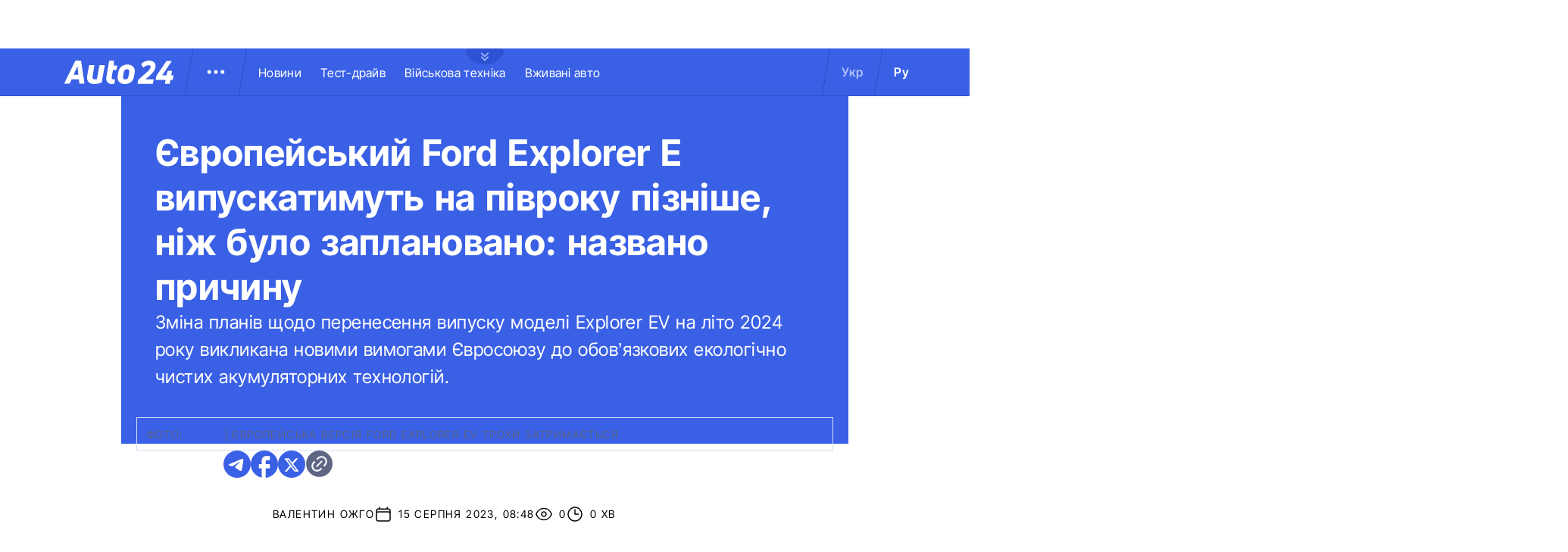

--- FILE ---
content_type: application/javascript; charset=utf8
request_url: https://auto.24tv.ua/chunk-BQ7TIZXF.js
body_size: 1427
content:
import{a as T,b as E}from"./chunk-YBBXDC4R.js";import{b as F}from"./chunk-F5UPLWFV.js";import{c as C}from"./chunk-J7WKPITP.js";import{Ac as I,Dc as O,Eb as x,Jb as l,Jc as L,Kb as v,Lb as b,Ma as p,Nb as S,Pa as a,Pb as M,Qa as f,Ub as s,Vb as g,ca as _,db as w,kb as d,pb as y,qb as P,rb as h,sb as u,tb as o,ub as n,vb as c}from"./chunk-HPF5WZS5.js";var D=(()=>{class t{constructor(e){this.locale=e,this.src="assets/images/logo-white.svg",this.isUkLocale=this.locale===C.DEFAULT_LOCALE}static{this.\u0275fac=function(i){return new(i||t)(f("LOCALE"))}}static{this.\u0275cmp=_({type:t,selectors:[["app-logo"]],inputs:{src:"src"},standalone:!0,features:[M],decls:2,vars:2,consts:[[1,"logo",3,"href"],["fill","","priority","","alt","logo",3,"ngSrc"]],template:function(i,r){i&1&&(o(0,"a",0),c(1,"img",1),n()),i&2&&(d("href",r.isUkLocale?"/":"/ru/",p),a(),x("ngSrc",r.src))},dependencies:[O,L],styles:[".logo[_ngcontent-%COMP%]{position:relative;width:14.4rem;height:3.1rem;display:flex}@media (max-width: 768px){.logo[_ngcontent-%COMP%]{width:11.1rem;height:2.4rem}}"],changeDetection:0})}}return t})();function U(t,m){if(t&1&&(o(0,"h2",21)(1,"a",22),l(2),n()()),t&2){let e=m.$implicit;a(),d("href",e.publicUrl,p),a(),v(e.name)}}function j(t,m){t&1&&(o(0,"nav",17),h(1,U,3,2,"h2",21,P),n()),t&2&&(a(),u(m))}function A(t,m){if(t&1&&(o(0,"a",19),l(1),n()),t&2){let e=m.$implicit;d("href",e.link,p),a(),v(e.name)}}var Q=(()=>{class t{constructor(e,i){this.menuService=e,this.locale=i,this.CommonTranslations=E,this.categoriesLinks$=this.menuService.getMenu(),this.staticPagesLinks=[],this.currentYear=new Date().getFullYear(),this.staticPagesLinks=i==="ru"?C.footerStaticLinks.ru:C.footerStaticLinks.ua}static{this.\u0275fac=function(i){return new(i||t)(f(T),f("LOCALE"))}}static{this.\u0275cmp=_({type:t,selectors:[["app-footer"]],standalone:!0,features:[M],decls:33,vars:16,consts:[[1,"footer-container"],[1,"col","wrapper"],[1,"col-lg-4","info-block-item","first"],[1,"footer-logo"],[1,"social-links-block"],["href","https://www.facebook.com/auto24ua/","target","_blank","aria-label","Facebook",1,"facebook","social-contacts"],["href","https://twitter.com/Auto2412","aria-label","Twitter","target","_blank",1,"twitter","social-contacts"],["href","https://www.youtube.com/channel/UCRLxudLOvE8CZCoM5jt__GA/","aria-label","Youtube","target","_blank",1,"youtube","social-contacts"],["href","https://t.me/auto24ua","aria-label","Telegram","target","_blank",1,"telegram","social-contacts"],["href","https://www.instagram.com/auto24ua/","aria-label","Instagram","target","_blank",1,"instagram","social-contacts"],[1,"col-lg-4","info-block-item","second"],[1,"general-info"],[1,"info-title"],[1,"text"],[1,"ltd-info","text"],[1,"col-lg-4","info-block-item","third"],[1,"nav-block-wrapper"],[1,"nav-block"],[1,"divider"],[1,"nav-link","static-pages",3,"href"],[1,"mobile-divider"],[1,"nav-link"],[3,"href"]],template:function(i,r){if(i&1&&(o(0,"footer",0)(1,"div",1)(2,"section",2)(3,"div",3),c(4,"app-logo"),n(),o(5,"div",4),c(6,"a",5)(7,"a",6)(8,"a",7)(9,"a",8)(10,"a",9),n()(),o(11,"section",10)(12,"div",11)(13,"span",12),l(14),s(15,"translation"),n(),o(16,"p",13),l(17),s(18,"translation"),n()(),o(19,"div",14),l(20),s(21,"translation"),s(22,"translation"),n()(),o(23,"section",15)(24,"div",16),w(25,j,3,0,"nav",17),s(26,"async"),n(),c(27,"div",18),o(28,"div",16)(29,"nav",17),h(30,A,2,2,"a",19,P),n()()(),c(32,"div",20),n()()),i&2){let k;a(14),b(" ",g(15,6,r.CommonTranslations.footerInfoTitle)," "),a(3),b(" ",g(18,8,r.CommonTranslations.footerInfoDescription)," "),a(3),S(" ",g(21,10,r.CommonTranslations.ltdInfo1),"",r.currentYear,"",g(22,12,r.CommonTranslations.ltdInfo2),""),a(5),y(25,(k=g(26,14,r.categoriesLinks$))?25:-1,k),a(5),u(r.staticPagesLinks)}},dependencies:[O,I,D,F],styles:[".footer-container[_ngcontent-%COMP%]{background-color:#3a60e5;display:flex;justify-content:center;align-items:center}.footer-container[_ngcontent-%COMP%]   .wrapper[_ngcontent-%COMP%]{display:flex;flex-direction:row;width:120rem;min-height:75rem;padding:0}.footer-container[_ngcontent-%COMP%]   .info-block-item[_ngcontent-%COMP%]{border-right:1px solid #2C4FC9;padding:0 2.5rem;min-width:33.33333333%}.footer-container[_ngcontent-%COMP%]   .footer-logo[_ngcontent-%COMP%]{position:relative;top:7rem;overflow:hidden;width:144px;height:31px;opacity:.6}.footer-container[_ngcontent-%COMP%]   .social-links-block[_ngcontent-%COMP%]{position:absolute;bottom:4rem;display:flex;flex-direction:row}.footer-container[_ngcontent-%COMP%]   .social-links-block[_ngcontent-%COMP%]   .social-contacts[_ngcontent-%COMP%]{width:3.6rem;height:3.6rem;margin-right:1.25rem;position:relative}.footer-container[_ngcontent-%COMP%]   .social-links-block[_ngcontent-%COMP%]   .social-contacts[_ngcontent-%COMP%]:hover{opacity:.7}.footer-container[_ngcontent-%COMP%]   .social-links-block[_ngcontent-%COMP%]   .social-contacts.facebook[_ngcontent-%COMP%]{background-image:url(/assets/images/social/fb-icon.svg)}.footer-container[_ngcontent-%COMP%]   .social-links-block[_ngcontent-%COMP%]   .social-contacts.twitter[_ngcontent-%COMP%]{background-image:url(/assets/images/social/x-icon.svg)}.footer-container[_ngcontent-%COMP%]   .social-links-block[_ngcontent-%COMP%]   .social-contacts.youtube[_ngcontent-%COMP%]{background-image:url(/assets/images/social/yt-icon.svg)}.footer-container[_ngcontent-%COMP%]   .social-links-block[_ngcontent-%COMP%]   .social-contacts.telegram[_ngcontent-%COMP%]{background-image:url(/assets/images/social/telegram-icon.svg)}.footer-container[_ngcontent-%COMP%]   .social-links-block[_ngcontent-%COMP%]   .social-contacts.instagram[_ngcontent-%COMP%]{background-image:url(/assets/images/social/insta-icon.svg)}.footer-container[_ngcontent-%COMP%]   .general-info[_ngcontent-%COMP%]{position:relative;top:7rem}.footer-container[_ngcontent-%COMP%]   .general-info[_ngcontent-%COMP%]   .info-title[_ngcontent-%COMP%]{color:#fff;font-family:var(--regular);font-size:2.5rem;letter-spacing:.56px;padding-bottom:1rem}.footer-container[_ngcontent-%COMP%]   .general-info[_ngcontent-%COMP%]   .text[_ngcontent-%COMP%]{line-height:150%}.footer-container[_ngcontent-%COMP%]   .ltd-info[_ngcontent-%COMP%]{position:absolute;bottom:4rem;max-width:30%}.footer-container[_ngcontent-%COMP%]   .text[_ngcontent-%COMP%]{color:#aec0ff;font-family:var(--regular);font-size:1.4rem;font-style:normal;letter-spacing:.28px}.footer-container[_ngcontent-%COMP%]   .nav-block-wrapper[_ngcontent-%COMP%]{position:relative;top:7rem;display:flex;flex-direction:column;height:45%}.footer-container[_ngcontent-%COMP%]   .nav-block-wrapper[_ngcontent-%COMP%]   .nav-block[_ngcontent-%COMP%]{display:flex;flex-direction:column}.footer-container[_ngcontent-%COMP%]   .nav-block-wrapper[_ngcontent-%COMP%]   .nav-block[_ngcontent-%COMP%]   .nav-link[_ngcontent-%COMP%]{color:#fff;font-family:var(--regular);font-size:1.4rem;font-style:normal;letter-spacing:.32px;padding-bottom:2.5rem;width:fit-content}.footer-container[_ngcontent-%COMP%]   .nav-block-wrapper[_ngcontent-%COMP%]   .nav-block[_ngcontent-%COMP%]   .static-pages[_ngcontent-%COMP%]{color:#aec0ff}.footer-container[_ngcontent-%COMP%]   .divider[_ngcontent-%COMP%]{position:absolute;right:0;top:50%;width:33.3333333%;height:1px;background:#2c4fc9}@media (max-width: 768px){.footer-container[_ngcontent-%COMP%]{padding:0 1rem}.footer-container[_ngcontent-%COMP%]   .wrapper[_ngcontent-%COMP%]{padding-top:2rem;width:100%;min-height:73rem;flex-direction:column}.footer-container[_ngcontent-%COMP%]   .info-block-item[_ngcontent-%COMP%]{padding:0 .25rem;border-right:unset}.footer-container[_ngcontent-%COMP%]   .info-block-item.first[_ngcontent-%COMP%]{height:10.5rem}.footer-container[_ngcontent-%COMP%]   .info-block-item.second[_ngcontent-%COMP%]{border-bottom:1px solid #2C4FC9}.footer-container[_ngcontent-%COMP%]   .info-block-item.third[_ngcontent-%COMP%]{display:flex;flex-direction:row}.footer-container[_ngcontent-%COMP%]   .footer-logo[_ngcontent-%COMP%]{position:relative;top:3rem;overflow:hidden;width:111px;height:24px;opacity:.6}.footer-container[_ngcontent-%COMP%]   .social-links-block[_ngcontent-%COMP%]{position:relative;top:5rem}.footer-container[_ngcontent-%COMP%]   .general-info[_ngcontent-%COMP%]{position:unset;padding:2.5rem 0}.footer-container[_ngcontent-%COMP%]   .general-info[_ngcontent-%COMP%]   .info-title[_ngcontent-%COMP%]{font-size:2.2rem}.footer-container[_ngcontent-%COMP%]   .ltd-info[_ngcontent-%COMP%]{bottom:2.5rem;min-width:80%}.footer-container[_ngcontent-%COMP%]   .divider[_ngcontent-%COMP%]{display:none}.footer-container[_ngcontent-%COMP%]   .nav-block-wrapper[_ngcontent-%COMP%]{position:unset;flex-direction:row;width:50%;padding:2.5rem 0 0}.footer-container[_ngcontent-%COMP%]   .nav-block-wrapper[_ngcontent-%COMP%]   .nav-block[_ngcontent-%COMP%]{display:flex;flex-direction:column}.footer-container[_ngcontent-%COMP%]   .nav-block-wrapper[_ngcontent-%COMP%]   .nav-block[_ngcontent-%COMP%]   .nav-link[_ngcontent-%COMP%]{color:#fff;font-family:var(--regular);font-size:1.4rem;font-style:normal;letter-spacing:.32px;padding-bottom:2rem}.footer-container[_ngcontent-%COMP%]   .mobile-divider[_ngcontent-%COMP%]{position:absolute;right:0;bottom:9rem;width:100%;height:1px;background:#2c4fc9}}"],changeDetection:0})}}return t})();export{D as a,Q as b};
